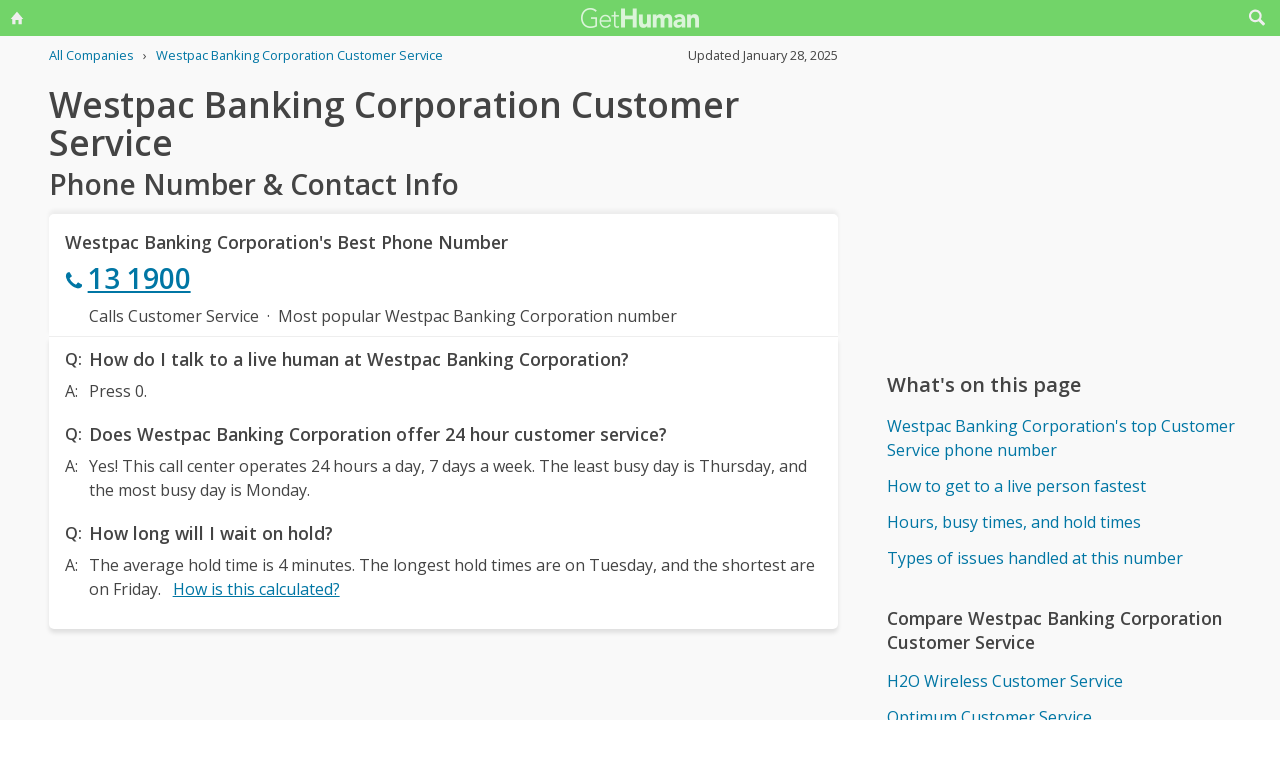

--- FILE ---
content_type: text/html; charset=utf-8
request_url: https://www.google.com/recaptcha/api2/aframe
body_size: 266
content:
<!DOCTYPE HTML><html><head><meta http-equiv="content-type" content="text/html; charset=UTF-8"></head><body><script nonce="DlpdIo5DDz3QW3-aNrh4Lg">/** Anti-fraud and anti-abuse applications only. See google.com/recaptcha */ try{var clients={'sodar':'https://pagead2.googlesyndication.com/pagead/sodar?'};window.addEventListener("message",function(a){try{if(a.source===window.parent){var b=JSON.parse(a.data);var c=clients[b['id']];if(c){var d=document.createElement('img');d.src=c+b['params']+'&rc='+(localStorage.getItem("rc::a")?sessionStorage.getItem("rc::b"):"");window.document.body.appendChild(d);sessionStorage.setItem("rc::e",parseInt(sessionStorage.getItem("rc::e")||0)+1);localStorage.setItem("rc::h",'1769567148111');}}}catch(b){}});window.parent.postMessage("_grecaptcha_ready", "*");}catch(b){}</script></body></html>